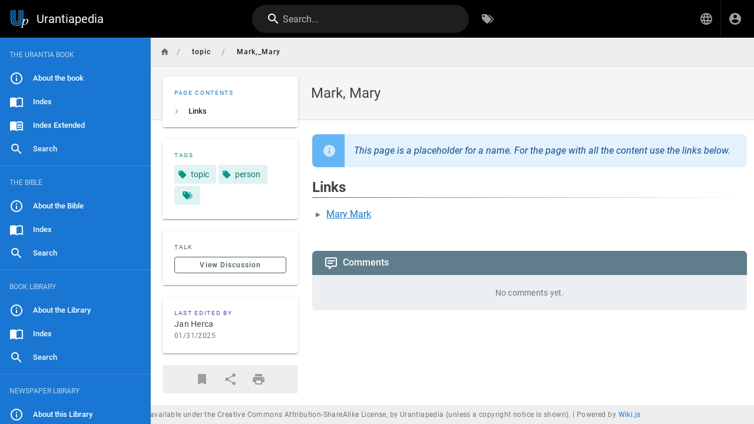

--- FILE ---
content_type: text/html; charset=utf-8
request_url: https://urantiapedia.org/en/topic/Mark,_Mary
body_size: 7553
content:
<!DOCTYPE html><html lang="en"><head><meta http-equiv="X-UA-Compatible" content="IE=edge"><meta charset="UTF-8"><meta name="viewport" content="user-scalable=yes, width=device-width, initial-scale=1, maximum-scale=5"><meta name="theme-color" content="#1976d2"><meta name="msapplication-TileColor" content="#1976d2"><meta name="msapplication-TileImage" content="/_assets/favicons/mstile-150x150.png"><title>Mark, Mary | Urantiapedia</title><meta name="description" content=""><meta property="og:title" content="Mark, Mary"><meta property="og:type" content="website"><meta property="og:description" content=""><meta property="og:image"><meta property="og:url" content="https://urantiapedia.org/en/topic/Mark,_Mary"><meta property="og:site_name" content="Urantiapedia"><link rel="apple-touch-icon" sizes="180x180" href="/_assets/favicons/apple-touch-icon.png"><link rel="icon" type="image/png" sizes="192x192" href="/_assets/favicons/android-chrome-192x192.png"><link rel="icon" type="image/png" sizes="32x32" href="/_assets/favicons/favicon-32x32.png"><link rel="icon" type="image/png" sizes="16x16" href="/_assets/favicons/favicon-16x16.png"><link rel="mask-icon" href="/_assets/favicons/safari-pinned-tab.svg" color="#1976d2"><link rel="manifest" href="/_assets/manifest.json"><script>var siteConfig = {"title":"Urantiapedia","theme":"default","darkMode":false,"lang":"en","rtl":false,"company":"Urantiapedia (unless a copyright notice is shown)","contentLicense":"ccbysa","logoUrl":"/image/uplogo_compact.svg"}
var siteLangs = [{"code":"ar","name":"العربية"},{"code":"bg","name":"български език"},{"code":"cs","name":"čeština"},{"code":"da","name":"dansk"},{"code":"de","name":"Deutsch"},{"code":"el","name":"ελληνικά"},{"code":"en","name":"English"},{"code":"es","name":"español"},{"code":"et","name":"eesti"},{"code":"fa","name":"فارسی"},{"code":"fi","name":"suomi"},{"code":"fr","name":"français"},{"code":"he","name":"עברית"},{"code":"hr","name":"hrvatski jezik"},{"code":"hu","name":"magyar"},{"code":"id","name":"Bahasa Indonesia"},{"code":"it","name":"italiano"},{"code":"ja","name":"日本語 (にほんご)"},{"code":"ko","name":"한국어"},{"code":"lt","name":"lietuvių kalba"},{"code":"nl","name":"Nederlands"},{"code":"pl","name":"język polski"},{"code":"pt","name":"português"},{"code":"ro","name":"limba română"},{"code":"ru","name":"русский язык"},{"code":"sv","name":"Svenska"},{"code":"tr","name":"Türkçe"},{"code":"zh","name":"中文 (Zhōngwén)"}]
</script><link type="text/css" rel="stylesheet" href="/_assets/css/app.49e9e4632cf937096935.css"><script type="text/javascript" src="/_assets/js/runtime.js?1632539026"></script><script type="text/javascript" src="/_assets/js/app.js?1632539026"></script><!-- Global site tag (gtag.js) - Google Analytics -->
<script async src="https://www.googletagmanager.com/gtag/js?id=G-0NV7EWJYSV"></script>
<script>
  window.dataLayer = window.dataLayer || [];
  function gtag(){dataLayer.push(arguments);}
  gtag('js', new Date());

  gtag('config', 'G-0NV7EWJYSV');
</script>
<style type="text/css">@import url(https://fonts.googleapis.com/css2?family=Noto+Serif+KR:wght@400;700&display=swap);.v-main .contents:not(.urantiapedia-full-width){max-width:1000px}.v-main .contents table{margin:.5rem 0}.v-main .contents .urantiapedia-table-wrapper{overflow-x:scroll}.v-main .contents .emoji{max-width:inherit}.v-main .contents img.is-imagemap{max-width:none}.v-main .contents hr.footnotes-sep{display:none}.v-main .contents figure.urantiapedia{display:table}.v-main .contents figure.urantiapedia.image-style-align-right{margin:10px 0 10px 10px}.v-main .contents figure.urantiapedia.image-style-align-left{margin:10px 10px 10px 0}.v-main .contents figure.urantiapedia.image-style-align-center{margin:0 auto}.v-main .contents figure.urantiapedia figcaption{font-size:14px;display:table-caption;caption-side:bottom}.v-list--dense .v-list-item.v-list-item--link{min-height:30px}.v-list-item--link .v-list-item__subtitle,.v-list-item--link .v-list-item__title{overflow:auto;text-overflow:initial;white-space:inherit}.v-main .contents figure.chapter-navigator table{table-layout:fixed;width:100%}.v-main .contents figure.chapter-navigator table tbody tr td{padding:.4em .5em;border:none;width:33%}.v-main .contents figure.chapter-navigator table tbody tr td:nth-child(2){text-align:center}.v-main .contents figure.chapter-navigator table tbody tr td:nth-child(3){text-align:right}.v-main .contents pre.prismjs.language-wrap{word-wrap:break-word;white-space:normal}.v-main .contents blockquote.is-map{display:flex}.v-main .contents blockquote.is-map:before{content:"\F034D"}.v-main .contents blockquote.is-map a{color:#fff;text-decoration:none}.v-main .contents blockquote.is-map img{width:400px;padding-top:16px}.v-main .contents .responsive-embed{position:relative;padding-bottom:56.2%;height:0;margin:10px 0;overflow:hidden}.v-main .contents .responsive-embed iframe{position:absolute;top:0;left:0;width:100%;height:100%;border-radius:15px}.v-main .contents .v-card.urantiapedia-card{width:400px}.v-main .contents .v-card.urantiapedia-card.urantiapedia-book{width:205px}.v-main .contents .v-card .v-responsive.urantiapedia-card{height:200px;color:#fff!important;--v-theme-overlay-multiplier:3;z-index:0}.v-main .contents .v-card .v-responsive.urantiapedia-card.urantiapedia-book{height:274px}.v-main .contents .v-card .urantiapedia-card-top-image{z-index:-1;position:absolute;top:0;left:0;width:100%;height:100%}.v-main .contents .v-card .urantiapedia-card-title{display:block;flex:none;font-size:1.25rem;font-weight:500;hyphens:auto;letter-spacing:.0125em;min-width:0;overflow-wrap:normal;overflow:hidden;padding:.5rem 1rem;text-overflow:ellipsis;text-transform:none;word-break:normal;word-wrap:break-word;line-height:2rem}.v-main .contents .v-card .urantiapedia-card-title.urantiapedia-book{font-size:1rem;line-height:1.2rem}.v-main .contents .v-card .urantiapedia-card-subtitle{display:block;flex:none;font-size:.875rem;font-weight:400;letter-spacing:.0178571429em;opacity:var(--v-medium-emphasis-opacity);overflow:hidden;padding:0 1rem;text-overflow:ellipsis;text-transform:none;line-height:1.25rem}.v-main .contents .v-card .urantiapedia-card-subtitle.urantiapedia-book{font-size:.75rem;line-height:1rem}.v-main .contents .v-card .urantiapedia-card-text{flex:1 1 auto;font-size:.875rem;font-weight:400;letter-spacing:.0178571429em;padding:1rem;text-transform:none}.v-main .contents .v-card .urantiapedia-card-actions{align-items:center;display:flex;flex:none;min-height:52px;padding:1rem}.v-main .contents .urantiapedia-book-front{align-items:center;display:flex;flex-direction:column;margin-bottom:10px}.v-main .contents .urantiapedia-book-front svg g{line-height:1.25;text-align:center;text-anchor:middle}.v-main .contents .urantiapedia-book-science svg g{fill:#301602}.v-main .contents .urantiapedia-book-science svg g rect:first-child{fill:#301602}.v-main .contents .urantiapedia-book-science svg g rect:nth-child(2){fill:#f9f1d2}.v-main .contents .urantiapedia-book-bible svg g{fill:#fff}.v-main .contents .urantiapedia-book-bible svg g rect:first-child{fill:#e06464}.v-main .contents .urantiapedia-book-bible svg g rect:nth-child(2){fill:#690404}.v-main .contents .urantiapedia-book-apocrypha svg g{fill:#fff}.v-main .contents .urantiapedia-book-apocrypha svg g rect:first-child{fill:#42ca7d}.v-main .contents .urantiapedia-book-apocrypha svg g rect:nth-child(2){fill:#2a4a16}.v-main .contents .urantiapedia-book-readers svg g{fill:#235}.v-main .contents .urantiapedia-book-readers svg g rect:first-child{fill:#235}.v-main .contents .urantiapedia-book-readers svg g rect:nth-child(2){fill:#edc}.v-main .contents .urantiapedia-book-studyaid svg g{fill:#fff}.v-main .contents .urantiapedia-book-studyaid svg g rect:first-child{fill:#4999d2}.v-main .contents .urantiapedia-book-studyaid svg g rect:nth-child(2){fill:#0e66a1}.v-main .contents .urantiapedia-book-bahai svg g{fill:#1a3155}.v-main .contents .urantiapedia-book-bahai svg g rect:first-child{fill:#1a3155}.v-main .contents .urantiapedia-book-bahai svg g rect:nth-child(2){fill:#eed6bd}.v-main .contents .urantiapedia-book-buddha svg g{fill:#471909}.v-main .contents .urantiapedia-book-buddha svg g rect:first-child{fill:#471909}.v-main .contents .urantiapedia-book-buddha svg g rect:nth-child(2){fill:#f5c586}.v-main .contents .urantiapedia-book-christian svg g{fill:#19737e}.v-main .contents .urantiapedia-book-christian svg g rect:first-child{fill:#19737e}.v-main .contents .urantiapedia-book-christian svg g rect:nth-child(2){fill:#d0c6bd}.v-main .contents .urantiapedia-book-hindu svg g{fill:#6a2015}.v-main .contents .urantiapedia-book-hindu svg g rect:first-child{fill:#6a2015}.v-main .contents .urantiapedia-book-hindu svg g rect:nth-child(2){fill:#fe9663}.v-main .contents .urantiapedia-book-islam svg g{fill:#781915}.v-main .contents .urantiapedia-book-islam svg g rect:first-child{fill:#781915}.v-main .contents .urantiapedia-book-islam svg g rect:nth-child(2){fill:#adc9b2}.v-main .contents .urantiapedia-book-jain svg g{fill:#7a5542}.v-main .contents .urantiapedia-book-jain svg g rect:first-child{fill:#7a5542}.v-main .contents .urantiapedia-book-jain svg g rect:nth-child(2){fill:#ffc683}.v-main .contents .urantiapedia-book-judean svg g{fill:#932322}.v-main .contents .urantiapedia-book-judean svg g rect:first-child{fill:#932322}.v-main .contents .urantiapedia-book-judean svg g rect:nth-child(2){fill:#bababa}.v-main .contents .urantiapedia-book-shikh svg g{fill:#60357a}.v-main .contents .urantiapedia-book-shikh svg g rect:first-child{fill:#60357a}.v-main .contents .urantiapedia-book-shikh svg g rect:nth-child(2){fill:#d3884f}.v-main .contents .urantiapedia-book-shinto svg g{fill:#000}.v-main .contents .urantiapedia-book-shinto svg g rect:first-child{fill:#d50500}.v-main .contents .urantiapedia-book-shinto svg g rect:nth-child(2){fill:#f0ebe8;stroke:#000}.v-main .contents .urantiapedia-book-tao svg g{fill:#38373d}.v-main .contents .urantiapedia-book-tao svg g rect:first-child{fill:#38373d}.v-main .contents .urantiapedia-book-tao svg g rect:nth-child(2){fill:#b1bfc2}.v-main .contents .urantiapedia-book-zoroaster svg g{fill:#371c00}.v-main .contents .urantiapedia-book-zoroaster svg g rect:first-child{fill:#bc8e53}.v-main .contents .urantiapedia-book-zoroaster svg g rect:nth-child(2){fill:#9dbfae}.v-main .contents :lang(ko){font-family:"Noto Serif KR",Batang,"Nanum Myeongjo",serif;word-break:keep-all;line-break:strict}.v-main .contents u:lang(ko){font-style:normal;text-decoration:underline;text-underline-offset:.3em}@media (max-width:1000px){.v-main .contents figure.image-style-align-left,.v-main .contents figure.image-style-align-right{float:none}.v-main div.urantiapedia-book-front svg{width:100%;height:auto}}</style></head><body><div id="root"><page locale="en" path="topic/Mark,_Mary" title="Mark, Mary" description="" :tags="[{&quot;tag&quot;:&quot;topic&quot;,&quot;title&quot;:&quot;topic&quot;},{&quot;tag&quot;:&quot;person&quot;,&quot;title&quot;:&quot;person&quot;}]" created-at="2021-12-06T22:41:23.796Z" updated-at="2025-01-31T13:45:34.928Z" author-name="Jan Herca" :author-id="1" editor="ckeditor" :is-published="true" toc="W3sidGl0bGUiOiJMaW5rcyIsImFuY2hvciI6IiNsaW5rcyIsImNoaWxkcmVuIjpbXX1d" :page-id="2331" sidebar="[base64]/[base64]" nav-mode="STATIC" comments-enabled effective-permissions="[base64]"><template slot="contents"><div><blockquote class="is-info"><p><em>This page is a placeholder for a name. For the page with all the content use the links below.</em></p></blockquote><div>
</div><h2 id="links" class="toc-header"><a class="toc-anchor" href="#links">¶</a> Links</h2><div>
</div><div>
<ul>
<li><a href="/en/topic/Mary_Mark" class="is-internal-link is-valid-page">Mary Mark</a></li>
</ul>
</div><div>
</div></div></template><template slot="comments"><div><comments></comments></div></template></page></div><script>
window.addEventListener('load', function(event) {
  const keyBtn = 'urantiapedia-button-';
  const keyCol = 'urantiapedia-column-';
  const clsFull = 'urantiapedia-full-width';
  let visibility = Array(7).fill(true);
  const upcontents = document.querySelector('.contents');
  const multiVersion = (upcontents && document.querySelector(`#${keyBtn}1`));
  let latest = null;

  const rxYoutube = /^.*^((?:https?:)?\/\/)?((?:www|m)\.)?((?:youtube\.com|youtu.be))(\/(?:[\w\-]+\?v=|embed\/|v\/|shorts\/)?)([\w\-]+)(\S+)?$/;

  const rxScreencast = /^.*^((?:https?:)?\/\/)?(www\.)?(screencast\.com)(\/users)\/([a-z0-9_-]+)\/folders\/([a-z0-9%_-]+)\/media\/([a-z0-9_-]+)(?:\/)?$/im;

  function writeCookie(key, value) {
    const date = new Date();
    date.setTime(+ date + (365 * 24 * 60 * 60 * 1000));
    document.cookie = `${key}=${value}; expires=${date.toGMTString()}; path=/`;
    return value;
  };

  function getCookie(key) {
    let name = key + "=";
    let decodedCookie = decodeURIComponent(document.cookie);
    let ca = decodedCookie.split(';');
    for(let i = 0; i < ca.length; i++) {
      let c = ca[i];
      while (c.charAt(0) == ' ') {
        c = c.substring(1);
      }
      if (c.indexOf(name) == 0) {
        return c.substring(name.length, c.length);
      }
    }
    return "";
  };

  const isOnlyOne = () => (visibility.filter(v=> v == true).length === 1);

  function setVisible(index, visible) {
    const nodes = document.querySelectorAll(`.contents div.${keyCol}${index + 1}`);
    const hidden = !visible;
    nodes.forEach(n => n.classList.toggle('d-none', hidden));
    if (upcontents) {
      upcontents.classList.toggle(clsFull, !isOnlyOne());
    }
    const icon = document.querySelector(`#${keyBtn}${index + 1} i`);
    if (icon) {
      icon.classList.toggle('mdi-radiobox-marked', !hidden);
      icon.classList.toggle('mdi-radiobox-blank', hidden);
    }
  };

  if (multiVersion) {
    try {
      upcontents.classList.add(clsFull);

      const cookie = getCookie('visibility');
      if (cookie && cookie.split(',').length > 0) {
        visibility = cookie
          .split(',')
          .map(v => v == 'false' ? false : true)
          .concat(Array(7).fill(true))
          .slice(0,7);
        if (visibility.indexOf(true) === -1) {
          visibility = Array(7).fill(true);
        }
        visibility.forEach((visible, n) => setVisible(n, visible));
      }
    } catch (er) {}

    [1,2,3,4,5,6,7].forEach(n => {
      const btn = document.querySelector(`#${keyBtn}${n}`);
      if (!btn) return;
      btn.addEventListener('click', (evt) => {
        try {
          const target = (evt.target.id.startsWith(keyBtn) ? evt.target : 
            (evt.target.parentNode.id.startsWith(keyBtn) ? evt.target.parentNode : null)
          );
          if (!target) return;
          const index = parseInt(target.id.split('-')[2]);
          if (isNaN(index)) return;
          const nodes = document.querySelectorAll(`.contents div.${keyCol}${index}`);
          if (visibility[index - 1] && isOnlyOne()) return;
          visibility[index - 1] = !visibility[index - 1];
          setVisible(index - 1, visibility[index - 1]);
          writeCookie('visibility', visibility.join(','));
          evt.stopPropagation();
          evt.preventDefault();
        } catch (er) {}
      });
    });
  }

  function highlightLink(evt) {
    const target = (evt.target.tagName.toLowerCase() === 'a' ?
      evt.target : evt.target.parentNode);
    if (target.tagName.toLowerCase() != 'a') return;
    const id = target.attributes.href.nodeValue.substring(1);
    if (latest) {
        document.querySelector('#' + latest).style.backgroundColor = '';
    }
    document.querySelector('#' + id).style.backgroundColor = '#ffa';
    latest = id;
  };

  document.querySelectorAll('a[href^="#fn_"]').forEach(node => {
    node.addEventListener('click', highlightLink);
  });
  document.querySelectorAll('a[href^="#cite_"]').forEach(node => {
    node.addEventListener('click', highlightLink);
  });

  document.querySelectorAll('.contents oembed, .contents a').forEach(elm => {
    const url = elm.hasAttribute('url') ? elm.getAttribute('url') : 
      (elm.hasAttribute('href') ? elm.getAttribute('href') : null);
    if (url) {
      let newElmHtml = null;
      const ytMatch = url.match(rxYoutube);
      const scMatch = url.match(rxScreencast);
  
      if (ytMatch) {
        newElmHtml = `<iframe id="ytplayer" type="text/html" width="640" height="360" src="https://www.youtube.com/embed/${ytMatch[5]}" frameborder="0" allow="accelerometer; encrypted-media; gyroscope; picture-in-picture" allowfullscreen></iframe>`;
      } else if(scMatch) {
        newElmHtml = `<iframe id="scplayer" type="text/html" width="640" height="360" src="${url}/embed" frameborder="0" allowfullscreen></iframe>`;
      } else if (url.endsWith('.mp4')) {
        newElmHtml = `<video controls autostart="0" name="media" width="640" height="360"><source src="${url}" type="video/mp4"></video>`;
      } else {
        return;
      }
  
      const newElm = document.createElement('div'); 
      newElm.classList.add('responsive-embed')
      newElm.insertAdjacentHTML('beforeend', newElmHtml);
      elm.replaceWith(newElm);
    }
  });

});
</script></body></html>

--- FILE ---
content_type: application/javascript; charset=UTF-8
request_url: https://urantiapedia.org/_assets/js/comments.js?1632539026
body_size: 4588
content:
/*! Wiki.js - wiki.js.org - Licensed under AGPL */
(this.webpackJsonp=this.webpackJsonp||[]).push([["comments"],{"./client/components/comments.vue":function(e,t,n){"use strict";n.r(t);var i=function(){var e=this,t=e.$createElement,n=e._self._c||t;return n("div",{directives:[{name:"intersect",rawName:"v-intersect.once",value:e.onIntersect,expression:"onIntersect",modifiers:{once:!0}}]},[e.permissions.write?n("v-textarea",{attrs:{id:"discussion-new",outlined:"",flat:"",placeholder:e.$t("common:comments.newPlaceholder"),"auto-grow":"",dense:"",rows:"3","hide-details":"",color:"blue-grey darken-2","background-color":e.$vuetify.theme.dark?"grey darken-5":"white","aria-label":e.$t("common:comments.fieldContent")},model:{value:e.newcomment,callback:function(t){e.newcomment=t},expression:"newcomment"}}):e._e(),!e.isAuthenticated&&e.permissions.write?n("v-row",{staticClass:"mt-2",attrs:{dense:""}},[n("v-col",{attrs:{cols:"12",lg:"6"}},[n("v-text-field",{attrs:{outlined:"",color:"blue-grey darken-2","background-color":e.$vuetify.theme.dark?"grey darken-5":"white",placeholder:e.$t("common:comments.fieldName"),"hide-details":"",dense:"",autocomplete:"name","aria-label":e.$t("common:comments.fieldName")},model:{value:e.guestName,callback:function(t){e.guestName=t},expression:"guestName"}})],1),n("v-col",{attrs:{cols:"12",lg:"6"}},[n("v-text-field",{attrs:{outlined:"",color:"blue-grey darken-2","background-color":e.$vuetify.theme.dark?"grey darken-5":"white",placeholder:e.$t("common:comments.fieldEmail"),"hide-details":"",type:"email",dense:"",autocomplete:"email","aria-label":e.$t("common:comments.fieldEmail")},model:{value:e.guestEmail,callback:function(t){e.guestEmail=t},expression:"guestEmail"}})],1)],1):e._e(),e.permissions.write?n("div",{staticClass:"d-flex align-center pt-3"},[n("v-icon",{staticClass:"mr-1",attrs:{color:"blue-grey"}},[e._v("mdi-language-markdown-outline")]),n("div",{staticClass:"caption blue-grey--text"},[e._v(e._s(e.$t("common:comments.markdownFormat")))]),n("v-spacer"),e.isAuthenticated?n("div",{staticClass:"caption mr-3"},[n("i18next",{attrs:{tag:"span",path:"common:comments.postingAs"}},[n("strong",{attrs:{place:"name"}},[e._v(e._s(e.userDisplayName))])])],1):e._e(),n("v-btn",{attrs:{dark:"",color:"blue-grey darken-2",depressed:"","aria-label":e.$t("common:comments.postComment")},on:{click:e.postComment}},[n("v-icon",{attrs:{left:""}},[e._v("mdi-comment")]),n("span",{staticClass:"text-none"},[e._v(e._s(e.$t("common:comments.postComment")))])],1)],1):e._e(),e.permissions.write?n("v-divider",{staticClass:"mt-3"}):e._e(),e.isLoading&&!e.hasLoadedOnce?n("div",{staticClass:"pa-5 d-flex align-center justify-center"},[n("v-progress-circular",{attrs:{indeterminate:"",size:"20",width:"1",color:"blue-grey"}}),n("div",{staticClass:"caption blue-grey--text pl-3"},[n("em",[e._v(e._s(e.$t("common:comments.loading")))])])],1):e.comments&&e.comments.length>0?n("v-timeline",{attrs:{dense:""}},e._l(e.comments,(function(t){return n("v-timeline-item",{key:"comment-"+t.id,staticClass:"comments-post",attrs:{color:"pink darken-4",large:"",id:"comment-post-id-"+t.id},scopedSlots:e._u([{key:"icon",fn:function(){return[n("v-avatar",{attrs:{color:"blue-grey"}},[n("span",{staticClass:"white--text title"},[e._v(e._s(t.initials))])])]},proxy:!0}],null,!0)},[n("v-card",{staticClass:"elevation-1"},[n("v-card-text",[e.permissions.manage&&!e.isBusy&&0===e.commentEditId?n("div",{staticClass:"comments-post-actions"},[n("v-icon",{staticClass:"mr-3",attrs:{small:""},on:{click:function(n){return e.editComment(t)}}},[e._v("mdi-pencil")]),n("v-icon",{attrs:{small:""},on:{click:function(n){return e.deleteCommentConfirm(t)}}},[e._v("mdi-delete")])],1):e._e(),n("div",{staticClass:"comments-post-name caption"},[n("strong",[e._v(e._s(t.authorName))])]),n("div",{staticClass:"comments-post-date overline grey--text"},[e._v(e._s(e._f("moment")(t.createdAt,"from"))+" "),t.createdAt!==t.updatedAt?n("em",[e._v("- "+e._s(e.$t("common:comments.modified",{reldate:e.$options.filters.moment(t.updatedAt,"from")})))]):e._e()]),e.commentEditId!==t.id?n("div",{staticClass:"comments-post-content mt-3",domProps:{innerHTML:e._s(t.render)}}):n("div",{staticClass:"comments-post-editcontent mt-3"},[n("v-textarea",{attrs:{outlined:"",flat:"","auto-grow":"",dense:"",rows:"3","hide-details":"",color:"blue-grey darken-2","background-color":e.$vuetify.theme.dark?"grey darken-5":"white"},model:{value:e.commentEditContent,callback:function(t){e.commentEditContent=t},expression:"commentEditContent"}}),n("div",{staticClass:"d-flex align-center pt-3"},[n("v-spacer"),n("v-btn",{staticClass:"mr-3",attrs:{dark:"",color:"blue-grey darken-2",outlined:""},on:{click:e.editCommentCancel}},[n("v-icon",{attrs:{left:""}},[e._v("mdi-close")]),n("span",{staticClass:"text-none"},[e._v(e._s(e.$t("common:actions.cancel")))])],1),n("v-btn",{attrs:{dark:"",color:"blue-grey darken-2",depressed:""},on:{click:e.updateComment}},[n("v-icon",{attrs:{left:""}},[e._v("mdi-comment")]),n("span",{staticClass:"text-none"},[e._v(e._s(e.$t("common:comments.updateComment")))])],1)],1)],1)])],1)],1)})),1):e.permissions.write?n("div",{staticClass:"pt-5 text-center body-2 blue-grey--text"},[e._v(e._s(e.$t("common:comments.beFirst")))]):n("div",{staticClass:"text-center body-2 blue-grey--text"},[e._v(e._s(e.$t("common:comments.none")))]),n("v-dialog",{attrs:{"max-width":"500"},model:{value:e.deleteCommentDialogShown,callback:function(t){e.deleteCommentDialogShown=t},expression:"deleteCommentDialogShown"}},[n("v-card",[n("div",{staticClass:"dialog-header is-red"},[e._v(e._s(e.$t("common:comments.deleteConfirmTitle")))]),n("v-card-text",{staticClass:"pt-5"},[n("span",[e._v(e._s(e.$t("common:comments.deleteWarn")))]),n("div",{staticClass:"caption"},[n("strong",[e._v(e._s(e.$t("common:comments.deletePermanentWarn")))])])]),n("v-card-chin",[n("v-spacer"),n("v-btn",{attrs:{text:""},on:{click:function(t){e.deleteCommentDialogShown=!1}}},[e._v(e._s(e.$t("common:actions.cancel")))]),n("v-btn",{attrs:{color:"red",dark:""},on:{click:e.deleteComment}},[e._v(e._s(e.$t("common:actions.delete")))])],1)],1)],1)],1)};i._withStripped=!0;var s=n("./node_modules/lodash/reject.js"),a=n.n(s),o=n("./node_modules/lodash/find.js"),d=n.n(o),m=n("./node_modules/lodash/last.js"),l=n.n(m),c=n("./node_modules/lodash/head.js"),r=n.n(c),u=n("./node_modules/lodash/get.js"),v=n.n(u),p=n("./node_modules/vuex-pathify/dist/vuex-pathify.js"),k=n("./node_modules/validate.js/validate.js"),g=n.n(k),h={data:()=>({newcomment:"",isLoading:!0,hasLoadedOnce:!1,comments:[],guestName:"",guestEmail:"",commentToDelete:{},commentEditId:0,commentEditContent:null,deleteCommentDialogShown:!1,isBusy:!1,scrollOpts:{duration:1500,offset:0,easing:"easeInOutCubic"}}),computed:{pageId:Object(p.get)("page/id"),permissions:Object(p.get)("page/effectivePermissions@comments"),isAuthenticated:Object(p.get)("user/authenticated"),userDisplayName:Object(p.get)("user/name")},methods:{onIntersect(e,t,n){n&&this.fetch(!0)},async fetch(e=!1){this.isLoading=!0;try{const e=await this.$apollo.query({query:{kind:"Document",definitions:[{kind:"OperationDefinition",operation:"query",variableDefinitions:[{kind:"VariableDefinition",variable:{kind:"Variable",name:{kind:"Name",value:"locale"}},type:{kind:"NonNullType",type:{kind:"NamedType",name:{kind:"Name",value:"String"}}},directives:[]},{kind:"VariableDefinition",variable:{kind:"Variable",name:{kind:"Name",value:"path"}},type:{kind:"NonNullType",type:{kind:"NamedType",name:{kind:"Name",value:"String"}}},directives:[]}],directives:[],selectionSet:{kind:"SelectionSet",selections:[{kind:"Field",name:{kind:"Name",value:"comments"},arguments:[],directives:[],selectionSet:{kind:"SelectionSet",selections:[{kind:"Field",name:{kind:"Name",value:"list"},arguments:[{kind:"Argument",name:{kind:"Name",value:"locale"},value:{kind:"Variable",name:{kind:"Name",value:"locale"}}},{kind:"Argument",name:{kind:"Name",value:"path"},value:{kind:"Variable",name:{kind:"Name",value:"path"}}}],directives:[],selectionSet:{kind:"SelectionSet",selections:[{kind:"Field",name:{kind:"Name",value:"id"},arguments:[],directives:[]},{kind:"Field",name:{kind:"Name",value:"render"},arguments:[],directives:[]},{kind:"Field",name:{kind:"Name",value:"authorName"},arguments:[],directives:[]},{kind:"Field",name:{kind:"Name",value:"createdAt"},arguments:[],directives:[]},{kind:"Field",name:{kind:"Name",value:"updatedAt"},arguments:[],directives:[]}]}}]}}]}}],loc:{start:0,end:323,source:{body:"\n            query ($locale: String!, $path: String!) {\n              comments {\n                list(locale: $locale, path: $path) {\n                  id\n                  render\n                  authorName\n                  createdAt\n                  updatedAt\n                }\n              }\n            }\n          ",name:"GraphQL request",locationOffset:{line:1,column:1}}}},variables:{locale:this.$store.get("page/locale"),path:this.$store.get("page/path")},fetchPolicy:"network-only"});this.comments=v()(e,"data.comments.list",[]).map(e=>{const t=e.authorName.toUpperCase().split(" ");let n=r()(t).charAt(0);return t.length>1&&(n+=l()(t).charAt(0)),e.initials=n,e})}catch(t){console.warn(t),e||this.$store.commit("showNotification",{style:"red",message:t.message,icon:"alert"})}this.isLoading=!1,this.hasLoadedOnce=!0},async postComment(){let e={comment:{presence:{allowEmpty:!1},length:{minimum:2}}};!this.isAuthenticated&&this.permissions.write&&(e.name={presence:{allowEmpty:!1},length:{minimum:2,maximum:255}},e.email={presence:{allowEmpty:!1},email:!0});const t=g()({comment:this.newcomment,name:this.guestName,email:this.guestEmail},e,{format:"flat"});if(t)this.$store.commit("showNotification",{style:"red",message:t[0],icon:"alert"});else try{const e=await this.$apollo.mutate({mutation:{kind:"Document",definitions:[{kind:"OperationDefinition",operation:"mutation",variableDefinitions:[{kind:"VariableDefinition",variable:{kind:"Variable",name:{kind:"Name",value:"pageId"}},type:{kind:"NonNullType",type:{kind:"NamedType",name:{kind:"Name",value:"Int"}}},directives:[]},{kind:"VariableDefinition",variable:{kind:"Variable",name:{kind:"Name",value:"replyTo"}},type:{kind:"NamedType",name:{kind:"Name",value:"Int"}},directives:[]},{kind:"VariableDefinition",variable:{kind:"Variable",name:{kind:"Name",value:"content"}},type:{kind:"NonNullType",type:{kind:"NamedType",name:{kind:"Name",value:"String"}}},directives:[]},{kind:"VariableDefinition",variable:{kind:"Variable",name:{kind:"Name",value:"guestName"}},type:{kind:"NamedType",name:{kind:"Name",value:"String"}},directives:[]},{kind:"VariableDefinition",variable:{kind:"Variable",name:{kind:"Name",value:"guestEmail"}},type:{kind:"NamedType",name:{kind:"Name",value:"String"}},directives:[]}],directives:[],selectionSet:{kind:"SelectionSet",selections:[{kind:"Field",name:{kind:"Name",value:"comments"},arguments:[],directives:[],selectionSet:{kind:"SelectionSet",selections:[{kind:"Field",name:{kind:"Name",value:"create"},arguments:[{kind:"Argument",name:{kind:"Name",value:"pageId"},value:{kind:"Variable",name:{kind:"Name",value:"pageId"}}},{kind:"Argument",name:{kind:"Name",value:"replyTo"},value:{kind:"Variable",name:{kind:"Name",value:"replyTo"}}},{kind:"Argument",name:{kind:"Name",value:"content"},value:{kind:"Variable",name:{kind:"Name",value:"content"}}},{kind:"Argument",name:{kind:"Name",value:"guestName"},value:{kind:"Variable",name:{kind:"Name",value:"guestName"}}},{kind:"Argument",name:{kind:"Name",value:"guestEmail"},value:{kind:"Variable",name:{kind:"Name",value:"guestEmail"}}}],directives:[],selectionSet:{kind:"SelectionSet",selections:[{kind:"Field",name:{kind:"Name",value:"responseResult"},arguments:[],directives:[],selectionSet:{kind:"SelectionSet",selections:[{kind:"Field",name:{kind:"Name",value:"succeeded"},arguments:[],directives:[]},{kind:"Field",name:{kind:"Name",value:"errorCode"},arguments:[],directives:[]},{kind:"Field",name:{kind:"Name",value:"slug"},arguments:[],directives:[]},{kind:"Field",name:{kind:"Name",value:"message"},arguments:[],directives:[]}]}},{kind:"Field",name:{kind:"Name",value:"id"},arguments:[],directives:[]}]}}]}}]}}],loc:{start:0,end:700,source:{body:"\n            mutation (\n              $pageId: Int!\n              $replyTo: Int\n              $content: String!\n              $guestName: String\n              $guestEmail: String\n            ) {\n              comments {\n                create (\n                  pageId: $pageId\n                  replyTo: $replyTo\n                  content: $content\n                  guestName: $guestName\n                  guestEmail: $guestEmail\n                ) {\n                  responseResult {\n                    succeeded\n                    errorCode\n                    slug\n                    message\n                  }\n                  id\n                }\n              }\n            }\n          ",name:"GraphQL request",locationOffset:{line:1,column:1}}}},variables:{pageId:this.pageId,replyTo:0,content:this.newcomment,guestName:this.guestName,guestEmail:this.guestEmail}});if(!v()(e,"data.comments.create.responseResult.succeeded",!1))throw new Error(v()(e,"data.comments.create.responseResult.message","An unexpected error occurred."));this.$store.commit("showNotification",{style:"success",message:this.$t("common:comments.postSuccess"),icon:"check"}),this.newcomment="",await this.fetch(),this.$nextTick(()=>{this.$vuetify.goTo("#comment-post-id-"+v()(e,"data.comments.create.id",0),this.scrollOpts)})}catch(e){this.$store.commit("showNotification",{style:"red",message:e.message,icon:"alert"})}},async editComment(e){this.$store.commit("loadingStart","comments-edit"),this.isBusy=!0;try{const t=await this.$apollo.query({query:{kind:"Document",definitions:[{kind:"OperationDefinition",operation:"query",variableDefinitions:[{kind:"VariableDefinition",variable:{kind:"Variable",name:{kind:"Name",value:"id"}},type:{kind:"NonNullType",type:{kind:"NamedType",name:{kind:"Name",value:"Int"}}},directives:[]}],directives:[],selectionSet:{kind:"SelectionSet",selections:[{kind:"Field",name:{kind:"Name",value:"comments"},arguments:[],directives:[],selectionSet:{kind:"SelectionSet",selections:[{kind:"Field",name:{kind:"Name",value:"single"},arguments:[{kind:"Argument",name:{kind:"Name",value:"id"},value:{kind:"Variable",name:{kind:"Name",value:"id"}}}],directives:[],selectionSet:{kind:"SelectionSet",selections:[{kind:"Field",name:{kind:"Name",value:"content"},arguments:[],directives:[]}]}}]}}]}}],loc:{start:0,end:176,source:{body:"\n            query ($id: Int!) {\n              comments {\n                single(id: $id) {\n                  content\n                }\n              }\n            }\n          ",name:"GraphQL request",locationOffset:{line:1,column:1}}}},variables:{id:e.id},fetchPolicy:"network-only"});if(this.commentEditContent=v()(t,"data.comments.single.content",null),null===this.commentEditContent)throw new Error("Failed to load comment content.")}catch(e){console.warn(e),this.$store.commit("showNotification",{style:"red",message:e.message,icon:"alert"})}this.commentEditId=e.id,this.isBusy=!1,this.$store.commit("loadingStop","comments-edit")},editCommentCancel(){this.commentEditId=0,this.commentEditContent=null},async updateComment(){this.$store.commit("loadingStart","comments-edit"),this.isBusy=!0;try{if(this.commentEditContent.length<2)throw new Error(this.$t("common:comments.contentMissingError"));const e=await this.$apollo.mutate({mutation:{kind:"Document",definitions:[{kind:"OperationDefinition",operation:"mutation",variableDefinitions:[{kind:"VariableDefinition",variable:{kind:"Variable",name:{kind:"Name",value:"id"}},type:{kind:"NonNullType",type:{kind:"NamedType",name:{kind:"Name",value:"Int"}}},directives:[]},{kind:"VariableDefinition",variable:{kind:"Variable",name:{kind:"Name",value:"content"}},type:{kind:"NonNullType",type:{kind:"NamedType",name:{kind:"Name",value:"String"}}},directives:[]}],directives:[],selectionSet:{kind:"SelectionSet",selections:[{kind:"Field",name:{kind:"Name",value:"comments"},arguments:[],directives:[],selectionSet:{kind:"SelectionSet",selections:[{kind:"Field",name:{kind:"Name",value:"update"},arguments:[{kind:"Argument",name:{kind:"Name",value:"id"},value:{kind:"Variable",name:{kind:"Name",value:"id"}}},{kind:"Argument",name:{kind:"Name",value:"content"},value:{kind:"Variable",name:{kind:"Name",value:"content"}}}],directives:[],selectionSet:{kind:"SelectionSet",selections:[{kind:"Field",name:{kind:"Name",value:"responseResult"},arguments:[],directives:[],selectionSet:{kind:"SelectionSet",selections:[{kind:"Field",name:{kind:"Name",value:"succeeded"},arguments:[],directives:[]},{kind:"Field",name:{kind:"Name",value:"errorCode"},arguments:[],directives:[]},{kind:"Field",name:{kind:"Name",value:"slug"},arguments:[],directives:[]},{kind:"Field",name:{kind:"Name",value:"message"},arguments:[],directives:[]}]}},{kind:"Field",name:{kind:"Name",value:"render"},arguments:[],directives:[]}]}}]}}]}}],loc:{start:0,end:480,source:{body:"\n            mutation (\n              $id: Int!\n              $content: String!\n            ) {\n              comments {\n                update (\n                  id: $id,\n                  content: $content\n                ) {\n                  responseResult {\n                    succeeded\n                    errorCode\n                    slug\n                    message\n                  }\n                  render\n                }\n              }\n            }\n          ",name:"GraphQL request",locationOffset:{line:1,column:1}}}},variables:{id:this.commentEditId,content:this.commentEditContent}});if(!v()(e,"data.comments.update.responseResult.succeeded",!1))throw new Error(v()(e,"data.comments.delete.responseResult.message","An unexpected error occurred."));{this.$store.commit("showNotification",{style:"success",message:this.$t("common:comments.updateSuccess"),icon:"check"});const t=d()(this.comments,["id",this.commentEditId]);t.render=v()(e,"data.comments.update.render","-- Failed to load updated comment --"),t.updatedAt=(new Date).toISOString(),this.editCommentCancel()}}catch(e){console.warn(e),this.$store.commit("showNotification",{style:"red",message:e.message,icon:"alert"})}this.isBusy=!1,this.$store.commit("loadingStop","comments-edit")},deleteCommentConfirm(e){this.commentToDelete=e,this.deleteCommentDialogShown=!0},async deleteComment(){this.$store.commit("loadingStart","comments-delete"),this.isBusy=!0,this.deleteCommentDialogShown=!1;try{const e=await this.$apollo.mutate({mutation:{kind:"Document",definitions:[{kind:"OperationDefinition",operation:"mutation",variableDefinitions:[{kind:"VariableDefinition",variable:{kind:"Variable",name:{kind:"Name",value:"id"}},type:{kind:"NonNullType",type:{kind:"NamedType",name:{kind:"Name",value:"Int"}}},directives:[]}],directives:[],selectionSet:{kind:"SelectionSet",selections:[{kind:"Field",name:{kind:"Name",value:"comments"},arguments:[],directives:[],selectionSet:{kind:"SelectionSet",selections:[{kind:"Field",name:{kind:"Name",value:"delete"},arguments:[{kind:"Argument",name:{kind:"Name",value:"id"},value:{kind:"Variable",name:{kind:"Name",value:"id"}}}],directives:[],selectionSet:{kind:"SelectionSet",selections:[{kind:"Field",name:{kind:"Name",value:"responseResult"},arguments:[],directives:[],selectionSet:{kind:"SelectionSet",selections:[{kind:"Field",name:{kind:"Name",value:"succeeded"},arguments:[],directives:[]},{kind:"Field",name:{kind:"Name",value:"errorCode"},arguments:[],directives:[]},{kind:"Field",name:{kind:"Name",value:"slug"},arguments:[],directives:[]},{kind:"Field",name:{kind:"Name",value:"message"},arguments:[],directives:[]}]}}]}}]}}]}}],loc:{start:0,end:386,source:{body:"\n            mutation (\n              $id: Int!\n            ) {\n              comments {\n                delete (\n                  id: $id\n                ) {\n                  responseResult {\n                    succeeded\n                    errorCode\n                    slug\n                    message\n                  }\n                }\n              }\n            }\n          ",name:"GraphQL request",locationOffset:{line:1,column:1}}}},variables:{id:this.commentToDelete.id}});if(!v()(e,"data.comments.delete.responseResult.succeeded",!1))throw new Error(v()(e,"data.comments.delete.responseResult.message","An unexpected error occurred."));this.$store.commit("showNotification",{style:"success",message:this.$t("common:comments.deleteSuccess"),icon:"check"}),this.comments=a()(this.comments,["id",this.commentToDelete.id])}catch(e){this.$store.commit("showNotification",{style:"red",message:e.message,icon:"alert"})}this.isBusy=!1,this.$store.commit("loadingStop","comments-delete")}}},y=(n("./client/components/comments.vue?vue&type=style&index=0&lang=scss&"),n("./node_modules/vue-loader/lib/runtime/componentNormalizer.js")),N=n("./node_modules/vuetify-loader/lib/runtime/installComponents.js"),b=n.n(N),f=n("./node_modules/vuetify/lib/components/VAvatar/VAvatar.js"),_=n("./node_modules/vuetify/lib/components/VBtn/VBtn.js"),S=n("./node_modules/vuetify/lib/components/VCard/VCard.js"),C=n("./node_modules/vuetify/lib/components/VCard/index.js"),j=n("./node_modules/vuetify/lib/components/VGrid/VCol.js"),V=n("./node_modules/vuetify/lib/components/VDialog/VDialog.js"),w=n("./node_modules/vuetify/lib/components/VDivider/VDivider.js"),$=n("./node_modules/vuetify/lib/components/VIcon/VIcon.js"),x=n("./node_modules/vuetify/lib/components/VProgressCircular/VProgressCircular.js"),T=n("./node_modules/vuetify/lib/components/VGrid/VRow.js"),D=n("./node_modules/vuetify/lib/components/VGrid/VSpacer.js"),E=n("./node_modules/vuetify/lib/components/VTextField/VTextField.js"),F=n("./node_modules/vuetify/lib/components/VTextarea/VTextarea.js"),I=n("./node_modules/vuetify/lib/components/VTimeline/VTimeline.js"),A=n("./node_modules/vuetify/lib/components/VTimeline/VTimelineItem.js"),O=n("./node_modules/vuetify-loader/lib/runtime/installDirectives.js"),L=n.n(O),R=n("./node_modules/vuetify/lib/directives/intersect/index.js"),q=Object(y.a)(h,i,[],!1,null,null,null);b()(q,{VAvatar:f.a,VBtn:_.a,VCard:S.a,VCardText:C.b,VCol:j.a,VDialog:V.a,VDivider:w.a,VIcon:$.a,VProgressCircular:x.a,VRow:T.a,VSpacer:D.a,VTextField:E.a,VTextarea:F.a,VTimeline:I.a,VTimelineItem:A.a}),L()(q,{Intersect:R.a}),q.options.__file="client/components/comments.vue";t.default=q.exports},"./client/components/comments.vue?vue&type=style&index=0&lang=scss&":function(e,t,n){"use strict";n("./node_modules/cache-loader/dist/cjs.js?!./node_modules/style-loader/dist/cjs.js!./node_modules/mini-css-extract-plugin/dist/loader.js!./node_modules/css-loader/dist/cjs.js!./node_modules/vue-loader/lib/loaders/stylePostLoader.js!./node_modules/postcss-loader/src/index.js!./node_modules/sass-loader/dist/cjs.js?!./node_modules/sass-resources-loader/lib/loader.js?!./node_modules/vue-loader/lib/index.js?!./client/components/comments.vue?vue&type=style&index=0&lang=scss&")},"./node_modules/cache-loader/dist/cjs.js?!./node_modules/style-loader/dist/cjs.js!./node_modules/mini-css-extract-plugin/dist/loader.js!./node_modules/css-loader/dist/cjs.js!./node_modules/vue-loader/lib/loaders/stylePostLoader.js!./node_modules/postcss-loader/src/index.js!./node_modules/sass-loader/dist/cjs.js?!./node_modules/sass-resources-loader/lib/loader.js?!./node_modules/vue-loader/lib/index.js?!./client/components/comments.vue?vue&type=style&index=0&lang=scss&":function(e,t,n){var i=n("./node_modules/style-loader/dist/runtime/injectStylesIntoStyleTag.js"),s=n("./node_modules/mini-css-extract-plugin/dist/loader.js!./node_modules/css-loader/dist/cjs.js!./node_modules/vue-loader/lib/loaders/stylePostLoader.js!./node_modules/postcss-loader/src/index.js!./node_modules/sass-loader/dist/cjs.js?!./node_modules/sass-resources-loader/lib/loader.js?!./node_modules/vue-loader/lib/index.js?!./client/components/comments.vue?vue&type=style&index=0&lang=scss&");"string"==typeof(s=s.__esModule?s.default:s)&&(s=[[e.i,s,""]]);var a={insert:"head",singleton:!1};i(s,a);e.exports=s.locals||{}},"./node_modules/mini-css-extract-plugin/dist/loader.js!./node_modules/css-loader/dist/cjs.js!./node_modules/vue-loader/lib/loaders/stylePostLoader.js!./node_modules/postcss-loader/src/index.js!./node_modules/sass-loader/dist/cjs.js?!./node_modules/sass-resources-loader/lib/loader.js?!./node_modules/vue-loader/lib/index.js?!./client/components/comments.vue?vue&type=style&index=0&lang=scss&":function(e,t,n){}}]);